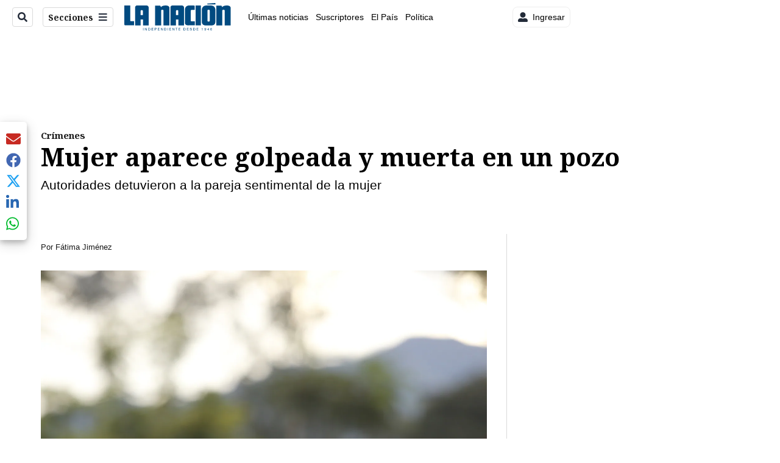

--- FILE ---
content_type: text/css; charset=utf-8
request_url: https://assets.nacion.com/pf/resources/global/overwrite.css?d=702
body_size: 1551
content:
.vf3-comments,.viafoura,.viafoura-dark{--background-color:transparent!important}.dark>.nav-sections .inner-drawer-nav,.dark>.nav-sections .section-menu>li,.viafoura-dark .vf-community-content .vf-tabbed-subnav .vf-tabbed-nav{background-color:#000}.dark>.nav-sections .section-menu>li .subsection-anchor a,.dark>.nav-sections .section-menu>li>a,.viafoura-dark h2,.viafoura-dark h3{color:#fff}.chain-container .chain-col>*,.promo-premium{margin-bottom:10px}.section-title{line-height:1}.card-list-container,.list-container,.numbered-list-container,.top-table-list-container.wrap-bottom{margin-bottom:30px}.numbered-list-item .headline-list-anchor .headline-text{font-size:15px;font-weight:700;line-height:18px;-webkit-font-smoothing:antialiased}.list-container .list-title,.numbered-list-container .list-title{line-height:1;-webkit-font-smoothing:antialiased}.card-list-title,.list-container .list-item-simple .simple-list-headline-anchor,.top-table-list-container .top-table-list-title{-webkit-font-smoothing:antialiased}.list-container .list-item-simple .simple-list-headline-anchor .simple-list-headline-text{font-weight:700}.card-list-headline{font-size:22px;line-height:25px}.card-list-item .headline-list-anchor .headline-text{font-weight:700;line-height:20px;-webkit-font-smoothing:antialiased}.overline{font-size:15px;padding-bottom:0}h1.headline{line-height:28px}.h1-primary,.h1-secondary,h1{font-size:24px;line-height:28px}.h4-primary.sub-headline{font-size:15px;line-height:18px;margin-bottom:40px}.ts-byline{font-size:13px;line-height:20px;display:block;margin-top:10px}ts-byline a{color:#000;font-weight:700}.date{font-size:14px;line-height:17px}.large-promo p,.medium-promo p,.xl-large-promo p{font-size:15px;line-height:19px;margin-bottom:.5rem}.header-block{font-size:20px;margin:15px 0 5px}.layout-section>*{margin-bottom:.63rem}.left-article-section .section-container{display:none}.masthead-block--promo-link{color:#ffff;background-color:#000!important;border-radius:5px;padding:6px 17px;text-decoration:none}.promo-image img{display:inherit;vertical-align:top}@media screen and (min-width:48rem){.promo-item-margins{margin-bottom:10px;margin-top:10px}.card-list-container,.list-container,.numbered-list-container{margin-bottom:30px}footer{margin-top:40px}.h1-primary,.h1-secondary,h1.headline{line-height:46px}.h4-primary.sub-headline{font-family:Roboto,sans-serif;font-size:.9375rem;line-height:1.125rem;margin-bottom:40px}.date{font-size:14px;line-height:19px}.article-body-wrapper{margin-top:1rem}.article-body-wrapper p.body-paragraph{margin-bottom:1.5rem;font-size:18px;line-height:24px}.header-block{font-size:20px;margin-bottom:17px}.numbered-list-item .headline-list-anchor .headline-text{font-size:16px;font-weight:700;line-height:19px;-webkit-font-smoothing:antialiased}}@media screen and (min-width:64rem){.list-item .headline-text{font-size:1.31rem;line-height:1.62rem}.list-item .description-text{font-size:.93rem;line-height:1.19rem}}@media screen and (max-width:64rem){.h4-primary.sub-headline{font-family:Roboto,sans-serif;font-size:.9375rem;line-height:1.125rem;margin-bottom:5px;margin-left:4px;margin-right:9px!important}.list-item .headline-text{font-size:1.25rem;line-height:1.5rem;margin-bottom:1rem;-webkit-font-smoothing:antialiased;margin-left:4px;margin-right:1px!important}.list-item .description-text{font-size:1rem;line-height:1.19rem;margin-left:4px;margin-right:4px!important;width:92%}.ts-share-bar{background-color:#fff;box-shadow:6px 6px 6px #ededed;flex-direction:row;margin-bottom:1px;padding:5px 0;position:inherit;visibility:inherit;width:100%}.ts-share-bar__button{padding:0!important;display:flex;margin:2px auto}.layout-section>*{margin-bottom:.68rem}}@media screen and (max-width:768px){#main-nav .nav-logo img{max-height:40px;max-width:150px}}@media screen and (min-width:0rem){.promo-item-margins{margin-bottom:10px;margin-top:10px}.authors p{font-size:14px;line-height:20px}}@media only screen and (max-width:600px){h1.headline{margin-left:4px;margin-right:7px!important}.article-body-wrapper p{margin-right:5px!important;margin-left:4px}.article-body-wrapper .interstitial-link{margin-right:4px;margin-left:4px}.article-body-wrapper blockquote{margin-right:4px;margin-left:4px!important}.eKKGXA figcaption,.eKKGXA h1,.eKKGXA h2,.eKKGXA h3,.eKKGXA h4,.eKKGXA h5,.eKKGXA h6,.eKKGXA table,.fXiNYE figcaption,.fXiNYE h1,.fXiNYE h2,.fXiNYE h3,.fXiNYE h4,.fXiNYE h5,.fXiNYE h6,.fXiNYE table,.jyrtXj figcaption,.jyrtXj h1,.jyrtXj h2,.jyrtXj h3,.jyrtXj h5,.jyrtXj h6,.jyrtXj table,.kQecaU figcaption,.kQecaU h1,.kQecaU h2,.kQecaU h3,.kQecaU h4,.kQecaU h5,.kQecaU h6,.kQecaU table,.overline{margin-left:4px}#fusion-app .main .container{margin-left:3px;margin-right:3px}.list-item .results-list--author-date .story-date,.ts-byline{margin-left:7px}.ts-byline{margin-right:4px}}@media screen and (max-width:95rem) and (min-width:90rem){#fusion-app .main .container{margin:0 auto}}@media (min-width:64rem){#fusion-app .main .container{margin-left:auto;margin-right:auto}}@media (min-width:64rem) and (max-width:71.563rem){#fusion-app .main .container{margin-left:5%;margin-right:5%}}.article-body-wrapper figure p{color:#666;font-size:15px;line-height:18px}.UXkqr .news-theme-navigation-bar{border-bottom:1px solid #d2d2d2;box-shadow:0 2px 5px 0 rgb(0 0 0 / 20%)}.viafoura .vf-tray-widget{--background-color:#fff!important}.vf-content-actions__flag,.vf-content-actions__like{display:none!important}.viafoura-dark{--light-text-on-background-color:#fff!important;--dark-text-on-background-color:#fff!important;--light-text-on-default-color:#fff!important;--dark-text-on-default-color:#fff!important;--dark-text-on-default-color:#fff!important;--secondary-text-color:#fff!important;--text-on-accent-color:#fff!important;--default-color:#434343;--primary-color-20:#434343;--primary-color-10:#434343;--accent-color-light:#2792fe!important;--accent-color:#1d8eff!important;--accent-color-dark:#007fff!important}.viafoura-dark .vf-conversation-starter_content{background-color:#43392d!important}.vf-primary-colour,.vf-secondary-text-colour,.viafoura-dark .vf-comments-count,.viafoura-dark .vf-conversation-starter_text,.viafoura-dark .vf-label,.viafoura-dark .vf-nav-button:hover .vf-nav-label,.viafoura-dark .vf-tray{color:#fff!important}.viafoura-dark .vf-livechat__header{border-color:#525252}.viafoura-dark .vf-icon-button .vf-icon-svg,.viafoura-dark svg{fill:#fff!important}.vf-conversation-starter_text{text-transform:none!important}@media (min-width:48rem){.h2-primary,.h2-secondary,h2{font-size:1.31rem!important;line-height:2rem!important}}

--- FILE ---
content_type: text/plain; charset=utf-8
request_url: https://clavis-gruponacion-prod.arc-perso.aws.arc.pub/clavis/training/site/la-nacion/documents/recommendations?limit=3
body_size: 16818
content:
{"type": "results", "version": "0.6.0", "content_elements": [{"canonical_url": "/puro-deporte/alajuelense-contrata-futbolista-que-la-aficion/YAW5GS6AFNH3ZKCL3HW2HIYSAA/story/", "created_date": "2026-01-16T21:57:46.291Z", "display_date": "2026-01-16T22:33:47.677Z", "headlines": {"basic": "Alajuelense contrata futbolista que la afici\u00f3n quer\u00eda de vuelta", "meta_title": "", "mobile": "", "native": "", "print": "", "table": "", "tablet": "", "web": ""}, "label": {}, "last_updated_date": "2026-01-16T22:33:47.872Z", "promo_items": {"basic": {"_id": "TNENCGFYOBA5JN7V2AAZURJUHY", "additional_properties": {"fullSizeResizeUrl": "/resizer/v2/TNENCGFYOBA5JN7V2AAZURJUHY.JPG?auth=bbeaf6db3ab4ba75d10af2e7d0ab8c695d8ce605fdf245e2ee353d98b67154f8", "galleries": [], "ingestionMethod": "manual", "keywords": ["alajuelense", " leonas de liga deportiva alajuelense", "f\u00fatbol femenino", " liga deportiva alajuelense", " las leonas", " puerto viejo fc", "puerto viejo", " primera divisi\u00f3n femeninaf\u00fatbol"], "mime_type": "image/jpeg", "originalName": "_JDN9649.JPG", "originalUrl": "https://cloudfront-us-east-1.images.arcpublishing.com/gruponacion/TNENCGFYOBA5JN7V2AAZURJUHY.JPG", "proxyUrl": "/resizer/v2/TNENCGFYOBA5JN7V2AAZURJUHY.JPG?auth=bbeaf6db3ab4ba75d10af2e7d0ab8c695d8ce605fdf245e2ee353d98b67154f8", "published": true, "resizeUrl": "/resizer/v2/TNENCGFYOBA5JN7V2AAZURJUHY.JPG?auth=bbeaf6db3ab4ba75d10af2e7d0ab8c695d8ce605fdf245e2ee353d98b67154f8", "restricted": false, "thumbnailResizeUrl": "/resizer/v2/TNENCGFYOBA5JN7V2AAZURJUHY.JPG?auth=bbeaf6db3ab4ba75d10af2e7d0ab8c695d8ce605fdf245e2ee353d98b67154f8&width=300", "version": 0, "template_id": 1215, "alt_text": "", "link": ""}, "address": {}, "alt_text": "primer juego de la final  donde las Leonas buscan su octavo t\u00edtulo contra Puertoviejo FC", "auth": {"1": "bbeaf6db3ab4ba75d10af2e7d0ab8c695d8ce605fdf245e2ee353d98b67154f8"}, "caption": "Las leonas de Liga Deportiva Alajuelense tienen su propia afici\u00f3n y muchos quer\u00edan el retorno de Lixy Rodr\u00edguez desde hac\u00eda rato.", "created_date": "2024-12-22T00:44:19Z", "credits": {"affiliation": [], "by": [{"byline": "Jorge Navarro para LaNacion y LaTeja", "name": "Jorge Navarro para LaNacion y LaTeja", "type": "author"}]}, "height": 2456, "image_type": "photograph", "last_updated_date": "2024-12-22T00:44:19Z", "licensable": false, "owner": {"id": "gruponacion", "sponsored": false}, "slug": "leonasdeligadeportivaalajuelense-f\u00fatbolfemenino-ligadeportivaalajuelense-lasleonas-PuertoViejoFC-puertoviejo-primeradivisi\u00f3nfemeninaF\u00fatbol-femeninoCostaRica-LigadeF\u00fatbolFemeninoCostaRica-LigaFemeninaCostaRica-PuertoViejovsAlajuelense-TorneoClausura2024-Uniffut-UNIFFUT", "source": {"additional_properties": {"editor": "photo center"}, "edit_url": "https://gruponacion.arcpublishing.com/photo/TNENCGFYOBA5JN7V2AAZURJUHY", "system": "photo center"}, "subtitle": "", "type": "image", "url": "https://cloudfront-us-east-1.images.arcpublishing.com/gruponacion/TNENCGFYOBA5JN7V2AAZURJUHY.JPG", "version": "0.10.9", "width": 3696}}, "publish_date": "2026-01-16T22:33:47.677Z", "taxonomy": {"primary_section": {"_id": "/puro-deporte"}}, "website": "la-nacion", "website_url": "/puro-deporte/alajuelense-contrata-futbolista-que-la-aficion/YAW5GS6AFNH3ZKCL3HW2HIYSAA/story/", "websites": {"la-nacion": {"website_section": {"_id": "/puro-deporte", "_website": "la-nacion", "type": "section", "version": "0.6.0", "name": "Puro Deporte", "description": "Secci\u00f3n deportiva de La Naci\u00f3n", "path": "/puro-deporte", "parent_id": "/", "parent": {"default": "/"}, "additional_properties": {"original": {"_id": "/puro-deporte", "site": {"site_title": "Puro Deporte", "site_url": "/puro-deporte/", "site_about": null, "site_tagline": null, "site_description": "Secci\u00f3n deportiva de La Naci\u00f3n", "site_keywords": "Noticias, deportes, Liga Deportiva Alajuelense, Deportivo Saprissa, equipos de futbol, Costa Rica, torneos, p\u00e1del, deportes extremos, mundo deportivo", "native_app_rendering": null, "author_slug": null}, "social": {"twitter": null, "rss": null, "facebook": null, "archives": null}, "_admin": {"default_content": null, "tracking_node": null, "alias_ids": ["/la-nacion/puro-deporte"], "commercial_node": null}, "story_list": {"story_list_content": {}}, "in_the_news": {"in_the_news_usefeature": null, "in_the_news_usesectionbar": "false", "in_the_news_usebasepage": "/in-the-news-forsections/"}, "navigation": {"display_in_top_strip": null, "nav_display": null, "nav_title": null}, "advertisement": {"network_code": "175346488", "unit_code": "nacion/nacion_deportes", "ad_unit_section": "/175346488/nacion/nacion_deportes"}, "_website": "la-nacion", "name": "Puro Deporte", "order": {"HamburgerMenu": 1004, "LNBlogs": 2027, "LNVideos": 1269, "LN-Hamburguesa": 1004, "LN_BusquedaAvanzada": 1001, "hamburger-menu": 1009, "default": 1021, "composer": 1003, "horizontal-menu": 1006, "search-menu": 1001, "menuComposer": 1036}, "parent": {"default": "/", "LN-Hamburguesa": "/", "EF-Hamburguesa": null, "LN_BusquedaAvanzada": "/", "LN_BusquedaAvanzada2": null, "hamburger-menu": "/", "footer-menu": null, "HamburgerMenu": "/", "composer": "/", "horizontal-menu": "/", "search-menu": "/", "menuComposer": "/"}, "ancestors": {"default": ["/"], "LN-Hamburguesa": [], "EF-Hamburguesa": [], "LN_BusquedaAvanzada": ["/"], "LN_BusquedaAvanzada2": [], "hamburger-menu": ["/"], "footer-menu": [], "HamburgerMenu": ["/"], "composer": ["/"], "horizontal-menu": ["/"], "search-menu": ["/"], "menuComposer": ["/"]}, "inactive": false, "node_type": "section"}}, "_website_section_id": "la-nacion./puro-deporte"}, "website_url": "/puro-deporte/alajuelense-contrata-futbolista-que-la-aficion/YAW5GS6AFNH3ZKCL3HW2HIYSAA/story/"}}, "_id": "YAW5GS6AFNH3ZKCL3HW2HIYSAA"}, {"canonical_url": "/el-mundo/autoridad-aerea-de-estados-unidos-advierte-de/LRVBOMDPPNENVM5BEFM5ZPAXHU/story/", "created_date": "2026-01-16T22:16:57.931Z", "display_date": "2026-01-16T22:18:34.797Z", "headlines": {"basic": "Autoridad a\u00e9rea de Estados Unidos advierte de \u2018actividad militar\u2019 en el espacio a\u00e9reo de M\u00e9xico y Am\u00e9rica Central", "meta_title": "", "mobile": "", "native": "", "print": "", "tablet": "", "web": ""}, "last_updated_date": "2026-01-16T23:11:32.977Z", "promo_items": {"basic": {"_id": "QVHAKUNNARB25GGMTRY26IEFGY", "additional_properties": {"countryId": 227, "fullSizeResizeUrl": "/resizer/v2/QVHAKUNNARB25GGMTRY26IEFGY.jpg?auth=1b842606c555d9ddd8ecf4401ca4fca3548d5878d5184ef7b0b8f2f883d0d9b4", "galleries": [], "ingestionMethod": "manual", "iptc_job_identifier": "AFP", "iptc_source": "AFP", "iptc_title": "STF", "keywords": ["defence", "drugs", "horizontal", "politics"], "mime_type": "image/jpeg", "originalName": "AFP__20250905__73JP69F__v1__HighRes__FilesUsVenezuelaMilitaryPuertorico.jpg", "originalUrl": "https://cloudfront-us-east-1.images.arcpublishing.com/gruponacion/QVHAKUNNARB25GGMTRY26IEFGY.jpg", "proxyUrl": "/resizer/v2/QVHAKUNNARB25GGMTRY26IEFGY.jpg?auth=1b842606c555d9ddd8ecf4401ca4fca3548d5878d5184ef7b0b8f2f883d0d9b4", "published": true, "resizeUrl": "/resizer/v2/QVHAKUNNARB25GGMTRY26IEFGY.jpg?auth=1b842606c555d9ddd8ecf4401ca4fca3548d5878d5184ef7b0b8f2f883d0d9b4", "restricted": false, "takenOn": "2025-09-03T15:25:37Z", "thumbnailResizeUrl": "/resizer/v2/QVHAKUNNARB25GGMTRY26IEFGY.jpg?auth=1b842606c555d9ddd8ecf4401ca4fca3548d5878d5184ef7b0b8f2f883d0d9b4&width=300", "version": 0, "template_id": 1203}, "address": {"locality": "Washington", "region": "District of Columbia", "country_name": "USA"}, "alt_text": "Aviones militares de Estados Unidos. El Pent\u00e1gono est\u00e1 en tensi\u00f3n con Venezuela.", "auth": {"1": "1b842606c555d9ddd8ecf4401ca4fca3548d5878d5184ef7b0b8f2f883d0d9b4"}, "caption": "(FILES) F-35 fighter aircrafts fly over the White House during Polish President Karol Nawrocki's visit in Washington, DC on September 3, 2025. US President Donald Trump is sending 10 F-35 fighter jets to Puerto Rico as part of his war on drug cartels, sources familiar with the matter told AFP on Semptember 5, 2025, as tensions mount with Venezuela over Washington's military build-up in the Caribbean. The planes will join US warships already deployed to the southern Caribbean as Trump steps up pressure on Venezuelan President Nicolas Maduro, whom the United States accuses of leading a drug cartel. (Photo by Oliver Contreras / AFP)", "copyright": "AFP or licensors", "created_date": "2025-09-05T18:18:15Z", "credits": {"affiliation": [{"name": "AFP", "type": "author"}], "by": [{"byline": "OLIVER CONTRERAS", "name": "OLIVER CONTRERAS", "type": "author"}]}, "height": 2445, "image_type": "photograph", "last_updated_date": "2025-09-05T18:18:15Z", "licensable": false, "owner": {"id": "gruponacion", "sponsored": false}, "slug": "FILES-US-VENEZUELA-MILITARY-PUERTORICO", "source": {"additional_properties": {"editor": "photo center"}, "edit_url": "https://gruponacion.arcpublishing.com/photo/QVHAKUNNARB25GGMTRY26IEFGY", "system": "photo center"}, "subtitle": "Aviones militares de Estados Unidos", "taxonomy": {"associated_tasks": []}, "type": "image", "url": "https://cloudfront-us-east-1.images.arcpublishing.com/gruponacion/QVHAKUNNARB25GGMTRY26IEFGY.jpg", "version": "0.10.9", "width": 3667, "syndication": {}, "creditIPTC": "AFP", "country_name": "United States"}}, "publish_date": "2026-01-16T23:11:32.816Z", "taxonomy": {"primary_section": {"_id": "/el-mundo"}}, "website": "la-nacion", "website_url": "/el-mundo/autoridad-aerea-de-estados-unidos-advierte-de/LRVBOMDPPNENVM5BEFM5ZPAXHU/story/", "websites": {"la-nacion": {"website_section": {"_id": "/el-mundo", "_website": "la-nacion", "type": "section", "version": "0.6.0", "name": "El Mundo", "description": "El Mundo", "path": "/el-mundo", "parent_id": "/", "parent": {"default": "/"}, "additional_properties": {"original": {"_id": "/el-mundo", "site": {"site_title": "El Mundo", "site_url": "/el-mundo/", "site_about": null, "site_tagline": null, "site_description": "El Mundo", "site_keywords": "Noticias internacionales, econom\u00eda del mundo, conflictos internacionales, pol\u00edtica internacional, desastres, noticias importantes de hoy", "native_app_rendering": null, "author_slug": null}, "social": {"twitter": null, "rss": null, "facebook": null, "archives": null}, "_admin": {"default_content": null, "tracking_node": null, "alias_ids": ["/la-nacion/el-mundo"], "commercial_node": null}, "story_list": {"story_list_content": {}}, "in_the_news": {"in_the_news_usefeature": null, "in_the_news_usesectionbar": "false", "in_the_news_usebasepage": "/in-the-news-forsections/"}, "navigation": {"display_in_top_strip": null, "nav_display": null, "nav_title": null}, "advertisement": {"network_code": "175346488", "unit_code": "nacion/nacion_mundo", "ad_unit_section": "/175346488/nacion/nacion_mundo"}, "_website": "la-nacion", "name": "El Mundo", "order": {"HamburgerMenu": 1009, "LN-Hamburguesa": 1008, "LNVideos": 1449, "LNBlogs": 2207, "LN_BusquedaAvanzada": 1011, "hamburger-menu": 1016, "default": 1014, "composer": 1008, "horizontal-menu": 1012, "menuComposer": 1029}, "parent": {"default": "/", "LN-Hamburguesa": "/", "EF-Hamburguesa": null, "LN_BusquedaAvanzada": "/", "LN_BusquedaAvanzada2": null, "hamburger-menu": "/", "footer-menu": null, "HamburgerMenu": "/", "composer": "/", "horizontal-menu": "/", "menuComposer": "/"}, "ancestors": {"default": ["/"], "LN-Hamburguesa": [], "EF-Hamburguesa": [], "LN_BusquedaAvanzada": ["/"], "LN_BusquedaAvanzada2": [], "hamburger-menu": ["/"], "footer-menu": [], "HamburgerMenu": ["/"], "composer": ["/"], "horizontal-menu": ["/"], "menuComposer": ["/"]}, "inactive": false, "node_type": "section"}}, "_website_section_id": "la-nacion./el-mundo"}, "website_url": "/el-mundo/autoridad-aerea-de-estados-unidos-advierte-de/LRVBOMDPPNENVM5BEFM5ZPAXHU/story/"}}, "_id": "LRVBOMDPPNENVM5BEFM5ZPAXHU"}, {"canonical_url": "/viva/periodista-de-teletica-perdio-los-estribos-como/W3D3SWGFDRBG5JKMUOYZFLFPDY/story/", "created_date": "2026-01-16T14:21:08.888Z", "display_date": "2026-01-16T15:25:54.797Z", "headlines": {"basic": "Periodista de Teletica perdi\u00f3 los estribos como nunca antes y descarg\u00f3 su enojo en vivo: vea el video", "meta_title": "", "mobile": "", "native": "", "print": "", "tablet": "", "web": ""}, "last_updated_date": "2026-01-16T15:59:47.126Z", "promo_items": {"basic": {"_id": "7JDYEOJP7NFUDEEFLEPHY5XA2U", "additional_properties": {"fullSizeResizeUrl": "/resizer/v2/7JDYEOJP7NFUDEEFLEPHY5XA2U.png?auth=0c5b9500825187ede478b33915d0fef4170bec5cc1b3109fdfd03e776ce5737f", "galleries": [], "ingestionMethod": "manual", "keywords": [], "mime_type": "image/png", "originalName": "Copia De Redacci\u00f3n_ Fotos De Listado Y Tarjetas Para Redes - 3.png", "originalUrl": "https://cloudfront-us-east-1.images.arcpublishing.com/gruponacion/7JDYEOJP7NFUDEEFLEPHY5XA2U.png", "proxyUrl": "/resizer/v2/7JDYEOJP7NFUDEEFLEPHY5XA2U.png?auth=0c5b9500825187ede478b33915d0fef4170bec5cc1b3109fdfd03e776ce5737f", "published": true, "resizeUrl": "/resizer/v2/7JDYEOJP7NFUDEEFLEPHY5XA2U.png?auth=0c5b9500825187ede478b33915d0fef4170bec5cc1b3109fdfd03e776ce5737f", "restricted": false, "thumbnailResizeUrl": "/resizer/v2/7JDYEOJP7NFUDEEFLEPHY5XA2U.png?auth=0c5b9500825187ede478b33915d0fef4170bec5cc1b3109fdfd03e776ce5737f&width=300", "version": 1, "template_id": 1215}, "address": {}, "alt_text": "Teletica", "auth": {"1": "0c5b9500825187ede478b33915d0fef4170bec5cc1b3109fdfd03e776ce5737f"}, "caption": "", "created_date": "2025-08-26T02:56:23Z", "credits": {"affiliation": [{"name": "Facebook", "type": "author"}], "by": [{"byline": "Facebook", "name": "Facebook", "type": "author"}]}, "geo": {}, "height": 628, "image_type": "photograph", "last_updated_date": "2025-08-26T02:56:42Z", "licensable": false, "owner": {"id": "gruponacion", "sponsored": false}, "source": {"additional_properties": {"editor": "photo center"}, "edit_url": "https://gruponacion.arcpublishing.com/photo/7JDYEOJP7NFUDEEFLEPHY5XA2U", "system": "photo center"}, "subtitle": "Teletica logo", "taxonomy": {"associated_tasks": []}, "type": "image", "url": "https://cloudfront-us-east-1.images.arcpublishing.com/gruponacion/7JDYEOJP7NFUDEEFLEPHY5XA2U.png", "version": "0.10.9", "width": 1116, "syndication": {}, "creditIPTC": "Facebook"}}, "publish_date": "2026-01-16T15:59:46.998Z", "taxonomy": {"primary_section": {"_id": "/viva"}}, "website": "la-nacion", "website_url": "/viva/periodista-de-teletica-perdio-los-estribos-como/W3D3SWGFDRBG5JKMUOYZFLFPDY/story/", "websites": {"la-nacion": {"website_section": {"_id": "/viva", "_website": "la-nacion", "type": "section", "version": "0.6.0", "name": "Viva", "description": "Viva", "path": "/viva", "parent_id": "/", "parent": {"default": "/"}, "additional_properties": {"original": {"_id": "/viva", "site": {"site_title": "Viva", "site_url": "/viva/", "site_about": null, "site_tagline": null, "site_description": "Viva", "site_keywords": "Noticias de entretenimiento, Costa Rica, famosos, cine, moda, m\u00fasica, series, pel\u00edculas, far\u00e1ndula", "native_app_rendering": null}, "social": {"twitter": null, "rss": null, "facebook": null, "archives": null}, "_admin": {"default_content": null, "tracking_node": null, "alias_ids": ["/la-nacion/viva"], "commercial_node": null}, "story_list": {"story_list_content": {}}, "in_the_news": {"in_the_news_usefeature": null, "in_the_news_usesectionbar": "false", "in_the_news_usebasepage": "/in-the-news-forsections/"}, "navigation": {"display_in_top_strip": null, "nav_display": null, "nav_title": null}, "advertisement": {"network_code": "175346488", "unit_code": "nacion/nacion_entretenimiento", "ad_unit_section": "/175346488/nacion/nacion_entretenimiento"}, "_website": "la-nacion", "name": "Viva", "order": {"LN-Hamburguesa": 1007, "HamburgerMenu": 1008, "LNVideos": 1006, "LN_BusquedaAvanzada": 1008, "hamburger-menu": 1011, "default": 1035, "composer": 1007, "horizontal-menu": 1011, "search-menu": 1007, "menuComposer": 1019}, "parent": {"default": "/", "LNVideos": "/", "LN-Hamburguesa": "/", "EF-Hamburguesa": null, "LN_BusquedaAvanzada": "/", "LN_BusquedaAvanzada2": null, "hamburger-menu": "/", "footer-menu": null, "HamburgerMenu": "/", "composer": "/", "horizontal-menu": "/", "search-menu": "/", "menuComposer": "/"}, "ancestors": {"default": ["/"], "LNVideos": [], "LN-Hamburguesa": [], "EF-Hamburguesa": [], "LN_BusquedaAvanzada": ["/"], "LN_BusquedaAvanzada2": [], "hamburger-menu": ["/"], "footer-menu": [], "HamburgerMenu": ["/"], "composer": ["/"], "horizontal-menu": ["/"], "search-menu": ["/"], "menuComposer": ["/"]}, "inactive": false, "node_type": "section"}}, "_website_section_id": "la-nacion./viva"}, "website_url": "/viva/periodista-de-teletica-perdio-los-estribos-como/W3D3SWGFDRBG5JKMUOYZFLFPDY/story/"}}, "_id": "W3D3SWGFDRBG5JKMUOYZFLFPDY"}]}

--- FILE ---
content_type: application/javascript; charset=utf-8
request_url: https://fundingchoicesmessages.google.com/f/AGSKWxWDluS3LSZfSoPKhtpvFlVg65xnkjAM1giEmjyxNWDgvgTPFZPvzwr7Re6DFFp6-ekSuzH1Hy8skKOJh3iBiafOXgUIQMAdOczEpl4eSNc22_lC9ScUnKFCnFHIMUasLLwDg4c38jJiUcNQoZ8Lbja1bEIN9LAT8UhtdXRkpYkyUtWHaqVjBNgDEIr3/_.swf?click=/shared/ads.-feed-ads./fimserve./ads/smi24-
body_size: -1288
content:
window['f9c8b5d0-bcae-4d3d-a273-dd88c6bb1d20'] = true;